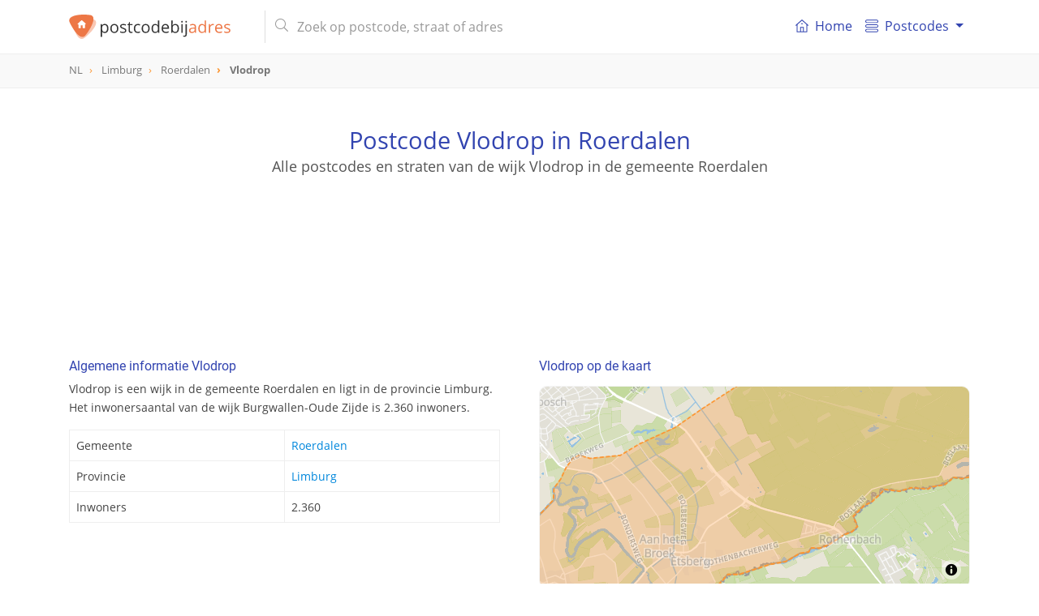

--- FILE ---
content_type: text/html; charset=UTF-8
request_url: https://postcodebijadres.nl/gemeente/roerdalen/wijk/vlodrop
body_size: 9606
content:
<!DOCTYPE html>
<html lang="nl">
    <head>
        <meta charset="utf-8">
        <meta name="viewport" content="width=device-width, initial-scale=1">
        <meta http-equiv="X-UA-Compatible" content="IE=edge">
        <title>Postcode Vlodrop in Roerdalen - Postcode bij adres</title>
<meta name="description" content="Bekijk alle details van de wijk Vlodrop in Vlodrop. Vind de gerelateerde postcodes van Vlodrop, demogratische gegevens en nog veel meer.">
<meta name="keywords" content="wijk, Vlodrop, Roerdalen, Limburg, postcode, postcodes, Nederland, NL">
<meta itemprop="name" content="Postcode Vlodrop in Roerdalen - Postcode bij adres">
<meta itemprop="description" content="Bekijk alle details van de wijk Vlodrop in Vlodrop. Vind de gerelateerde postcodes van Vlodrop, demogratische gegevens en nog veel meer.">
<meta itemprop="image" content="https://postcodebijadres.nl/img/core/logo.svg">
<meta name="twitter:card" content="summary">
<meta name="twitter:title" content="Postcode Vlodrop in Roerdalen - Postcode bij adres">
<meta name="twitter:description" content="Bekijk alle details van de wijk Vlodrop in Vlodrop. Vind de gerelateerde postcodes van Vlodrop, demogratische gegevens en nog veel meer.">
<meta name="twitter:creator" content="@postcodebyaddress">
<meta name="twitter:image" content="https://postcodebijadres.nl/img/core/logo.svg">
<meta property="og:title" content="Postcode Vlodrop in Roerdalen - Postcode bij adres" />
<meta property="og:type" content="article" />
<meta property="og:url" content="https://postcodebijadres.nl/gemeente/roerdalen/wijk/vlodrop" />
<meta property="og:image" content="https://postcodebijadres.nl/img/core/logo.svg" />
<meta property="og:description" content="Bekijk alle details van de wijk Vlodrop in Vlodrop. Vind de gerelateerde postcodes van Vlodrop, demogratische gegevens en nog veel meer." />
<meta property="og:site_name" content="Postcodebyaddress" />
<link rel="canonical" href="https://postcodebijadres.nl/gemeente/roerdalen/wijk/vlodrop"/>
        <meta name="csrf-token" content="zZqYVSWcl2WJKoJg5xihIrsi9PQKWWWOLPYMOGlv">
        <meta name="google-site-verification" content="wHP1jIQowFbrs6JyY1WUWUaDN4ddO_6osXcVCO4EqQ8" >

        <link rel="apple-touch-icon" sizes="180x180" href="/apple-touch-icon.png">
        <link rel="icon" type="image/png" sizes="32x32" href="/favicon-32x32.png">
        <link rel="icon" type="image/png" sizes="16x16" href="/favicon-16x16.png">
        <link rel="manifest" href="/site.webmanifest">
        <link rel="mask-icon" href="/safari-pinned-tab.svg" color="#5bbad5">
        <meta name="msapplication-TileColor" content="#da532c">
        <meta name="theme-color" content="#ffffff">

        <link href=" /css/app.css?id=3b91df8ae07f13b9de19 " rel="stylesheet" type="text/css">


        <script type="application/ld+json">
            {
              "@context": "http://schema.org",
              "@type": "WebSite",
              "url": "/",
              "potentialAction": {
                "@type": "SearchAction",
                "target": "/zoeken?s={query}",
                "query-input": "required name=query"
              }
            }
        </script>
                <script async src="//pagead2.googlesyndication.com/pagead/js/adsbygoogle.js"></script>
        <script>
            (adsbygoogle = window.adsbygoogle || []).push({
                google_ad_client: "ca-pub-1830653998115366",
                enable_page_level_ads: false
            });
        </script>
            </head>

    <body role="document" itemscope itemtype="http://schema.org/WebPage" class="preload" >

        <nav id="main-navbar" class="navbar navbar-expand-md navbar-top navbar-light fixed-top">
    <div class="container ">

        <button class="navbar-toggler" id="navbarSupportedButton" type="button" data-toggle="collapse" data-target="#navbarSupportedContent" aria-controls="navbarSupportedContent" aria-expanded="false" aria-label="Toggle navigation">
            <span class="navbar-toggler-icon"></span>
        </button>

        <a class="navbar-brand" href="/">
            <img id="main-navbar-logo" src="/img/core/logo.svg" class="d-inline-block align-top" alt="Postcodebijadres.nl">
                    </a>

        <button class="navbar-toggler " id="navbarSearchButton" type="button" data-toggle="collapse" data-target="#navbarSearchContent" aria-controls="navbarSearchContent" aria-expanded="false" aria-label="Toggle navigation">
            <svg xmlns="http://www.w3.org/2000/svg" viewBox="0 0 56.966 56.966"><path d="M55.146 51.887L41.588 37.786A22.926 22.926 0 0 0 46.984 23c0-12.682-10.318-23-23-23s-23 10.318-23 23 10.318 23 23 23c4.761 0 9.298-1.436 13.177-4.162l13.661 14.208c.571.593 1.339.92 2.162.92.779 0 1.518-.297 2.079-.837a3.004 3.004 0 0 0 .083-4.242zM23.984 6c9.374 0 17 7.626 17 17s-7.626 17-17 17-17-7.626-17-17 7.626-17 17-17z"/></svg>
        </button>

        <div class="collapse navbar-collapse my-md-auto d-md-inline w-100" id="navbarSearchContent">
            <form id="navbar-search-form" class="mr-md-4 ml-md-3 my-auto d-inline w-100"  action="/zoeken" method="get">
                <div class="input-group">
                    <div class="input-group-prepend">
                       <span class="input-group-text d-none d-md-inline-block"><i class="fal fa-search"></i></span>
                        <span class="input-group-text d-md-none justify-content-center" id="mobile-search-back"><i class="far fa-arrow-left"></i></span>
                    </div>
                    <input id="navbar-search" name="s" value="" class="form-control" type="search" placeholder="Zoek op postcode, straat of adres" autocomplete="off">
                    <span class="input-group-append d-md-none">
                       <button type="submit" class="btn btn-navbar-search text-center"><i class="fal fa-search"></i></button>
                    </span>
                </div>
                <div class="search-results-container">
                    <div class="search-results closed"></div>
                </div>
            </form>
        </div>
        <div class="collapse navbar-collapse" id="navbarSupportedContent">
            <div id="menutItems">
                <ul class="navbar-nav d-md-none d-lg-flex">
                <li class="nav-item ">
                    <a class="nav-link" href="/">
                        <div class="icon baseline mr-1 d-none d-md-inline-flex">
                        <svg xmlns="http://www.w3.org/2000/svg" width="365" height="365" viewBox="0 0 365 365" class="d-inline-block">
                            <path d="M360.74 155.711l-170-149a12.502 12.502 0 0 0-16.48 0l-170 149c-5.191 4.55-5.711 12.448-1.161 17.641 4.55 5.19 12.449 5.711 17.64 1.16l13.163-11.536V348.89c0 6.903 5.596 12.5 12.5 12.5H318.597c6.904 0 12.5-5.597 12.5-12.5V162.977l13.163 11.537a12.463 12.463 0 0 0 8.234 3.1c3.476 0 6.934-1.441 9.405-4.261 4.553-5.194 4.033-13.091-1.159-17.642zM153.635 336.39V233.418h57.729v102.973l-57.729-.001zm152.464-195.229V336.39h-69.732V220.918c0-6.903-5.598-12.5-12.5-12.5h-82.73c-6.903 0-12.5 5.597-12.5 12.5v115.473H58.903v-195.23c0-.032-.004-.062-.004-.093L182.5 32.733l123.603 108.334c.001.033-.004.062-.004.094z"/><path d="M154.5 120.738c0 6.904 5.596 12.5 12.5 12.5h31c6.903 0 12.5-5.596 12.5-12.5s-5.597-12.5-12.5-12.5h-31c-6.903 0-12.5 5.596-12.5 12.5z"/></svg>
                        </div>
                        <i class="fal fa-home-lg-alt nav-icon d-md-none"></i>

                        Home</a>
                </li>
                <li class="nav-item dropdown">
                    <a class="nav-link dropdown-toggle" href="#" id="navbarDropdownMenuLink" data-toggle="dropdown" aria-haspopup="true" aria-expanded="false">
                      <div class="icon baseline mr-1">
                          <svg xmlns="http://www.w3.org/2000/svg" width="66" height="66" viewBox="0 0 66 66"><path d="M57.5 18h-49C3.813 18 0 14.187 0 9.5S3.813 1 8.5 1h49C62.188 1 66 4.813 66 9.5S62.188 18 57.5 18zM8.5 5C6.019 5 4 7.019 4 9.5S6.019 14 8.5 14h49c2.48 0 4.5-2.019 4.5-4.5S59.98 5 57.5 5h-49zM57.5 65h-49C3.813 65 0 61.188 0 56.5S3.813 48 8.5 48h49c4.688 0 8.5 3.812 8.5 8.5S62.188 65 57.5 65zm-49-13C6.019 52 4 54.02 4 56.5S6.019 61 8.5 61h49c2.48 0 4.5-2.02 4.5-4.5S59.98 52 57.5 52h-49zM57.5 42h-49C3.813 42 0 38.188 0 33.5 0 28.813 3.813 25 8.5 25h49c4.688 0 8.5 3.813 8.5 8.5 0 4.688-3.812 8.5-8.5 8.5zm-49-13A4.505 4.505 0 0 0 4 33.5C4 35.98 6.019 38 8.5 38h49c2.48 0 4.5-2.02 4.5-4.5 0-2.481-2.02-4.5-4.5-4.5h-49z"/></svg>
                      </div>
                       Postcodes
                    </a>
                    <div class="dropdown-menu" aria-labelledby="navbarDropdownMenuLink">
                        <a class="dropdown-item" href="/postcodes-nederland"><i class="fal fa-map-marker-plus nav-icon d-md-none"></i> Postcodes Nederland</a>
                        <a class="dropdown-item" href="/gemeentes"><i class="fal fa-globe nav-icon d-md-none"></i> Gemeentes overzicht</a>
                        <a class="dropdown-item" href="/netnummers"><i class="fal fa-phone-square nav-icon d-md-none"></i> Netnummers Nederland</a>
                        <a class="dropdown-item" href="/veelgestelde-vragen"><i class="fal fa-question-circle nav-icon d-md-none"></i> Veel gestelde vragen</a>
                    </div>
                </li>
            </ul>
            </div>
        </div>
    </div>
</nav>
        <div id="breadcrumbs" role="navigation">
    <div class="container">
        <ol class="breadcrumb" itemscope itemtype="http://schema.org/BreadcrumbList">
                    <li class="breadcrumb-item   " itemprop="itemListElement" itemscope itemtype="http://schema.org/ListItem">
                <a href="/postcodes-nederland"  itemtype="http://schema.org/Thing" itemprop="item" >
                    <span itemprop="name">NL</span>
                </a>
                <meta itemprop="position" content="1" />
            </li>
                    <li class="breadcrumb-item   d-none d-md-inline-block" itemprop="itemListElement" itemscope itemtype="http://schema.org/ListItem">
                <a href="/provincie/limburg"  itemtype="http://schema.org/Thing" itemprop="item" >
                    <span itemprop="name">Limburg</span>
                </a>
                <meta itemprop="position" content="2" />
            </li>
                    <li class="breadcrumb-item   " itemprop="itemListElement" itemscope itemtype="http://schema.org/ListItem">
                <a href="/gemeente/roerdalen"  itemtype="http://schema.org/Thing" itemprop="item" >
                    <span itemprop="name">Roerdalen</span>
                </a>
                <meta itemprop="position" content="3" />
            </li>
                    <li class="breadcrumb-item active  " itemprop="itemListElement" itemscope itemtype="http://schema.org/ListItem">
                <a href="/gemeente/roerdalen/wijk/vlodrop"  itemtype="http://schema.org/Thing" itemprop="item" >
                    <span itemprop="name">Vlodrop</span>
                </a>
                <meta itemprop="position" content="4" />
            </li>
                </ol>
    </div>
</div>

        
<header id="info-page-header" class="container text-center" role="banner" itemscope itemtype="http://schema.org/WPHeader">
       <h1>Postcode Vlodrop in Roerdalen</h1>
       <h2>Alle postcodes en straten van de wijk Vlodrop in de gemeente Roerdalen</h2>

    <div class="pba-adv pba-atf mt-5">
    <ins class="adsbygoogle"
         style="display:inline-block"
         data-ad-client="ca-pub-1830653998115366"
         data-ad-slot="6480136828"
         data-ad-format="horizontal"
                  data-page-url="https://postcodebijadres.nl/gemeente/roerdalen"
                  data-full-width-responsive="true"></ins>
    <script>
        (adsbygoogle = window.adsbygoogle || []).push({});
    </script>
</div>
</header>
<script type="application/ld+json">
{
  "@context": "http://schema.org",
  "@type": "Place",
  "geo": {
    "@type": "GeoCoordinates",
    "latitude": "51.145354038376",
    "longitude": "6.1044189390688"
  },
 "address": {
    "@type": "PostalAddress",
    "addressLocality": "Roerdalen",
    "addressRegion": "Limburg",
    "addressCountry" : "Nederland"
  },
  "name": "Vlodrop"
}
</script>
<main class="container mt-md-5">
   <div class="row">
      <div class="col-md-6 pr-md-4">
         <section class="info-block">
            <h2>Algemene informatie Vlodrop</h2>
            <p>Vlodrop is een wijk in de gemeente Roerdalen en ligt
            in de provincie Limburg.
                                Het inwonersaantal van de wijk Burgwallen-Oude Zijde is 2.360 inwoners.
                                </p>
            <table class="table table-bordered mt-3">
               <tbody>
               <tr>
                  <th>Gemeente</th>
                  <td><a href="/gemeente/roerdalen">Roerdalen</a></td>
               </tr>
               <tr>
                  <th>Provincie</th>
                  <td><a href="/provincie/limburg">Limburg</a></td>
               </tr>
                              <tr>
                   <th>Inwoners</th>
                   <td>2.360</td>
               </tr>
                              </tbody>
            </table>
         </section>

         <div class="pba-adv pba-btf pba-btf-middle">
    <ins class="adsbygoogle"
         style="display:block"
         data-ad-client="ca-pub-1830653998115366"
         data-ad-slot="6991180827"
         data-ad-format="auto"
                  data-page-url="https://postcodebijadres.nl/gemeente/roerdalen"
                  data-full-width-responsive="true"></ins>
    <script>
        (adsbygoogle = window.adsbygoogle || []).push({});
    </script>
</div>

                        <section class="info-block">
                  <h2><i class="fal fa-chart-pie d-none d-md-inline-block"></i> Demografische gegevens van Vlodrop</h2>
                  <p>
                      Vlodrop is een wijk in de gemeente Roerdalen. Deze wijk telt in totaal 2.360 inwoners waarvan er 51.1% man en 48.9% vrouw zijn. De leeftijden zijn als volgt verdeeld: 11% is tussen 0 en 14 jaar, 9% is tussen 15 en 24 jaar,
                      20% is tussen 25 en 44 jaar, 35% is tussen 45 en 64 jaar en 25% is 65 jaar of ouder. 45% is gehuwed en 40% is ongehuwd. Er zijn in totaal 1.070 huishoudens. Deze bestaan uit 32% eenpersoonshuishoudens, 
                      36% tweepersoonshuishoudens en 31% huishoudens met één of meer kinderen. Gemiddeld bestaat een 
                      huishouden uit 2.1 personen.
                  </p>
                  <small class="d-block mt-1">Bron: <a href="https://cbs.nl" target="_blank">CBS</a> </small>
              </section>
              <hr/>
          

                        <section class="info-block">
                  <h2>Postcodenummers Vlodrop</h2>
                  <p>Wijk Vlodrop heeft 1 unieke postcodenummer.
                      </p>
                  <div class="info-block__body">
                                                <a href="/6063" class="badge badge-primary">6063</a>
                                        </div>
              </section>
              <hr/>
          
                        <section class="info-block">
                  <h2>Buurten in de wijk Vlodrop</h2>
                  <p>Vlodrop bestaat uit 5 buurten.
                  </p>
                  <div class="info-block__body">
                                                <a href="/gemeente/roerdalen/buurt/vlodrop" class="badge badge-primary">Vlodrop</a>
                                                <a href="/gemeente/roerdalen/buurt/etsberg" class="badge badge-primary">Etsberg</a>
                                                <a href="/gemeente/roerdalen/buurt/rothenbach" class="badge badge-primary">Rothenbach</a>
                                                <a href="/gemeente/roerdalen/buurt/meru" class="badge badge-primary">MERU</a>
                                                <a href="/gemeente/roerdalen/buurt/buitengebied-vlodrop" class="badge badge-primary">Buitengebied Vlodrop</a>
                                        </div>
              </section>
              <hr/>
          
                        <section class="info-block">
                  <h2>Wijken rondom Vlodrop in Roerdalen</h2>
                  <div class="info-block__body">
                                                <a href="/gemeente/roerdalen/wijk/herkenbosch" class="badge badge-primary">Herkenbosch</a>
                                        </div>
              </section>
          
      </div>

      <div class="col-md-6 pl-md-4">
                     <section class="info-block ">
            <h2>Vlodrop op de kaart</h2>
            <div id="map-container" class="mt-3">
               <div id="map-overlay">
                  <div class="spinner"></div>
               </div>
               <div id="map" data-mobile-visible="true" data-zoom="13" data-lon="6.1044189390688" data-lat="51.145354038376" data-show-marker="1" data-type="polygon" data-geometry="{&quot;type&quot;: &quot;MultiPolygon&quot;, &quot;coordinates&quot;: [[[[6.14589073565167, 51.1704908401128], [6.15568040128283, 51.1664104520602], [6.16659970355854, 51.1619664593457], [6.17542188161465, 51.1584639922685], [6.17369595828348, 51.1572568540536], [6.17011344741083, 51.1552363920027], [6.16727523998539, 51.1542428115664], [6.16446121616208, 51.1528905319627], [6.16284852123815, 51.1526711927963], [6.16345691476786, 51.1487421313774], [6.16249267953561, 51.1487845028931], [6.16066008636978, 51.1492687970395], [6.15860817676382, 51.1488735848122], [6.15809862948548, 51.1490450654944], [6.15534456903913, 51.1484614495383], [6.15440716671262, 51.1480472708726], [6.15329634989431, 51.1483185434542], [6.15201112841039, 51.1479561781575], [6.15030938443311, 51.1484996832717], [6.14672378287834, 51.1483915009311], [6.14483001677241, 51.1470457518367], [6.14324621048114, 51.146910864897], [6.14179490582281, 51.1464895923198], [6.13945821121451, 51.1461740175891], [6.13819580297625, 51.1463093942231], [6.13651631546832, 51.1455389832433], [6.13430567184296, 51.145294117053], [6.13362568075495, 51.145065133491], [6.13092248370578, 51.1452029511626], [6.12887617038673, 51.1448339764051], [6.126446156233, 51.1450242297743], [6.12421183361787, 51.1437570376404], [6.12272592011056, 51.1432819836822], [6.12096653111581, 51.1422301282891], [6.12152177343441, 51.1411739139016], [6.12057871180067, 51.1406388839964], [6.11930055451766, 51.1403437748409], [6.11661870771705, 51.1393065039444], [6.11524167557618, 51.1389950006658], [6.11394773837973, 51.1390260294377], [6.11344588058024, 51.1386279866671], [6.11204213919397, 51.1384902188513], [6.1096976256911, 51.1376707978966], [6.10719167216342, 51.1374088007791], [6.10230498675597, 51.1364311203854], [6.10050664179111, 51.1364296166177], [6.0992002011178, 51.1355231861733], [6.09630331143865, 51.1347590017219], [6.09267053891594, 51.1347571057926], [6.09168379399704, 51.1345404476144], [6.09094460048392, 51.1328356049448], [6.09016599849224, 51.1321205403808], [6.09001640796938, 51.1314949889584], [6.08931837215691, 51.1309172155562], [6.08919036857105, 51.1301643638738], [6.08710321958495, 51.1293025369959], [6.08843565464227, 51.1288126455986], [6.08887466934768, 51.1281437316929], [6.08773741957955, 51.1274501991054], [6.08652124969213, 51.1275396024344], [6.08442410486778, 51.1260186845754], [6.08644672542488, 51.1256551335257], [6.08699211513398, 51.1245949119173], [6.08350123388165, 51.1238921951748], [6.08255449036296, 51.1249787157658], [6.08090116723314, 51.1259793831505], [6.07999503036881, 51.1244622090523], [6.08040571493286, 51.123360376613], [6.0805510143205, 51.1221417061567], [6.07569818550343, 51.1209410695045], [6.07618793922075, 51.1197590612108], [6.07553012376513, 51.1190642172432], [6.0734953130218, 51.118829184571], [6.07296997798064, 51.118370861379], [6.07134716443706, 51.1179510583992], [6.07066723139544, 51.1181558795437], [6.06880463620944, 51.1180900055943], [6.06646215758716, 51.1198108044762], [6.06300291954965, 51.1210840692017], [6.05251844854347, 51.1252614623443], [6.05475984833492, 51.1259226819109], [6.05324203392416, 51.1285021233162], [6.05204261818282, 51.1285046569977], [6.05191662020591, 51.134964759899], [6.05344874769216, 51.1350321053982], [6.05336046383827, 51.1358076918963], [6.05481779512925, 51.1359919917897], [6.05633066178723, 51.1365304719416], [6.05588539668563, 51.137271278499], [6.05477386716702, 51.1375030953517], [6.05326986703576, 51.1372459820805], [6.04871421163688, 51.1369962007197], [6.04653801091189, 51.1371843338942], [6.04389857328994, 51.1371988982391], [6.04463852603297, 51.1381193310846], [6.04491895878699, 51.1390411503977], [6.0426042698646, 51.1410772219556], [6.04301483744366, 51.1421292632236], [6.04242035006279, 51.1430330634373], [6.0428581395607, 51.1449575675375], [6.04368320966676, 51.1449628492276], [6.04444650473015, 51.1439581126809], [6.04607323483855, 51.144659026707], [6.04756814970641, 51.1459154445618], [6.04952841618018, 51.1466772914991], [6.0528592977369, 51.1469838353919], [6.05448071271853, 51.1469680640987], [6.05642135692868, 51.1458480973165], [6.05774204336314, 51.1449134559503], [6.05870632443614, 51.1448445121886], [6.06049707588621, 51.1452645099685], [6.06123069453016, 51.1445030685634], [6.0638460246396, 51.1437479951834], [6.06567665875379, 51.14342335182], [6.06603499697362, 51.1422171832657], [6.06729263148918, 51.1419297534058], [6.06896793632178, 51.1422056723985], [6.06981097246961, 51.1426323911544], [6.07144517117926, 51.1439336437074], [6.07130214214644, 51.1451488290368], [6.07227802297349, 51.1461605173095], [6.07292895009073, 51.1473563023174], [6.07394425642878, 51.1484328790421], [6.07496071214275, 51.1487410954048], [6.07682890897693, 51.1483819316326], [6.08194154362121, 51.1487162310375], [6.08506938322365, 51.1499993518407], [6.09099730900758, 51.1518427484407], [6.09545291996196, 51.1539473717206], [6.09980585341787, 51.1558430016858], [6.11122668182378, 51.1609737943327], [6.11349231648909, 51.1609771944507], [6.11513077089774, 51.1608128191392], [6.119038094577, 51.1612690179135], [6.12206901807633, 51.1607670554429], [6.12501086658109, 51.1610663409181], [6.12720808045163, 51.1609014509497], [6.13035641689856, 51.1602899570273], [6.13258404604548, 51.1602021056352], [6.13480259396396, 51.1609425711111], [6.13620324851259, 51.1612241189554], [6.14589073565167, 51.1704908401128]]]]}"></div>
            </div>
         </section>
            <section class="info-block">
               <h2><i class="far fa-compass d-none d-md-inline-block"></i> Geografische (GPS) informatie Vlodrop</h2>
               <p>Breedte- en lengtegraad van Vlodrop in Roerdalen</p>
               <table class="table table-bordered mt-3">
                  <tbody>
                  <tr>
                     <td>Breedtegraad (N):</td><td>51.145354038376</td>
                  </tr>
                  <tr>
                     <td>Lengtegraad (E):</td><td>6.1044189390688</td>
                  </tr>
                  </tbody>
               </table>
               <div class="mt-2">
                  <small><a href="https://www.google.com/maps/search/?api=1&query=51.145354038376,6.1044189390688" class="color-primary" target="_blank">
                        <i class="far fa-map-marked"></i> Bekijk in Google Maps</a></small>
               </div>
            </section>
            <hr/>
         
         <div class="pba-adv pba-btf pba-btf-halfpage" id="pba-btf-halfpage">
    <ins class="adsbygoogle"
         style="display:block"
         data-ad-client="ca-pub-1830653998115366"
         data-ad-slot="4956044420"
         data-ad-format="auto"
                  data-page-url="https://postcodebijadres.nl/gemeente/roerdalen"
                  data-full-width-responsive="true"></ins>
    <script>
        (adsbygoogle = window.adsbygoogle || []).push({});
    </script>
</div>

             
         <!--googleoff: snippet-->
	<section class="info-block info-block-properties" >
        <h2><i class="far fa-home-alt d-none d-md-inline-block"></i> Woningen te koop in Vlodrop</h2>
        <p>
                         De 5 nieuwste koophuizen in
                                    Vlodrop.
                                     </p>
        <table class="table table-bordered  mt-3">
            <tbody>
                            <tr class="clickable-row property-row" data-href="https://huispedia.nl/vlodrop/6063nm/bungalowpark-rothenbach/16">
                    <td class="img"></td>
                    <td>
                        <a target="_blank" class="title" href="https://huispedia.nl/vlodrop/6063nm/bungalowpark-rothenbach/16">Bungalowpark Rothenbach 16</a>
                        <span class="subtitle">6063NM Vlodrop</span></td>
                    <td>€ 325.000</td>
                </tr>
                            <tr class="clickable-row property-row" data-href="https://huispedia.nl/vlodrop/6063cl/van-den-broecksingel/1">
                    <td class="img"></td>
                    <td>
                        <a target="_blank" class="title" href="https://huispedia.nl/vlodrop/6063cl/van-den-broecksingel/1">van den Broecksingel 1</a>
                        <span class="subtitle">6063CL Vlodrop</span></td>
                    <td>€ 399.000</td>
                </tr>
                            <tr class="clickable-row property-row" data-href="https://huispedia.nl/vlodrop/6063bs/bergerweg/36-a">
                    <td class="img"></td>
                    <td>
                        <a target="_blank" class="title" href="https://huispedia.nl/vlodrop/6063bs/bergerweg/36-a">Bergerweg 36-A</a>
                        <span class="subtitle">6063BS Vlodrop</span></td>
                    <td>€ 490.000</td>
                </tr>
                            <tr class="clickable-row property-row" data-href="https://huispedia.nl/vlodrop/6063na/tussen-de-bruggen/14">
                    <td class="img"></td>
                    <td>
                        <a target="_blank" class="title" href="https://huispedia.nl/vlodrop/6063na/tussen-de-bruggen/14">Tussen de Bruggen 14</a>
                        <span class="subtitle">6063NA Vlodrop</span></td>
                    <td>€ 695.000</td>
                </tr>
                            <tr class="clickable-row property-row" data-href="https://huispedia.nl/vlodrop/6063aj/smidstraat/5">
                    <td class="img"></td>
                    <td>
                        <a target="_blank" class="title" href="https://huispedia.nl/vlodrop/6063aj/smidstraat/5">Smidstraat 5</a>
                        <span class="subtitle">6063AJ Vlodrop</span></td>
                    <td>€ 459.000</td>
                </tr>
                        <tr class="property-footer">
                <td colspan="3" >
                    <a class="huispedia_link" href="https://huispedia.nl" alt="Huispedia" target="_blank"><img class="huispedia_logo" src="/img/core/huispedia_logo.svg"></a>
                </td>
            </tr>
            </tbody>
        </table>
            </section>
<!--googleon: snippet-->

      </div>

      <div class="pba-adv pba-btf pba-btf-bottom" id="pba-btf-bottom">
    <ins class="adsbygoogle"
         style="display:block"
         data-ad-client="ca-pub-1830653998115366"
         data-ad-slot="9944647226"
         data-ad-format="auto"
                  data-page-url="https://postcodebijadres.nl/gemeente/roerdalen"
                  data-full-width-responsive="true"></ins>
    <script>
        var refreshed2 = false;
        var margin2 = window.innerHeight + 250;
        var adAlmostVisibleScrollValue2 = document.getElementById("pba-btf-bottom").offsetTop-margin2;
        var listener2 = function() {
            if (window.scrollY >= adAlmostVisibleScrollValue2 && !refreshed2) {
                (adsbygoogle = window.adsbygoogle || []).push({});
                refreshed2 = true;
                window.removeEventListener('scroll', throttledFetch2, true);
            }
        };
        const throttledFetch2= throttle2(listener2, 250);
        window.addEventListener('scroll', throttledFetch2, true);

        function throttle2 (callback, limit) {
            var tick3 = false;
            return function () {
                if (!tick3) {
                    callback.call();
                    tick3 = true;
                    setTimeout(function () {tick3 = false;}, limit);
                }
            }
        }
    </script>
</div>
    
   </div>
</main>

   <section id="map-bottom-container" class="d-none d-md-block mt-5">
      <div class="map-loader-overlay"><div class="spinner"></div></div>
       <div id="map-bottom" data-lon="6.1044189390688" data-lat="51.145354038376" data-zoom="13" data-show-marker="1" data-action="" data-url="" data-type="polygon">
      </div>
   </section>

        <footer class="" role="contentinfo" itemscope="itemscope" itemtype="https://schema.org/WPFooter">

    <div class="container pt-5" style="min-height: 300px;">
        <div class="row">
            <div class="col-md-4">
                <img src="/img/core/logo.svg"  width="220" class="d-inline-block align-top" alt="Postcodebijadres.nl">
                <p class="mt-3" >
                    Wij maken postcode- en adresseninformatie inzichtelijk voor iedereen. Via onze zoekfunctie vind je eenvoudig
                    de juiste postcode of straat bij het adres. Onze gegevens worden regelmatig geactualiseerd en dekken  heel Nederland.
                </p>
                <div class="d-none d-md-block">
                    <h2>Informatie</h2>
                    <ul>
                        <li><a href="/postcodes-nederland">Postcodes Nederland</a></li>
                        <li><a href="/veelgestelde-vragen">Veelgestelde vragen</a></li>
                        <li><a href="/contact">Contact</a></li>
                    </ul>
                                    </div>
            </div>

            <div class="col-md-8 col-12 mt-2 mt-md-0 pl-md-5">
                <div class="row">
                    <div class="col-md-4 col-6">
                        <h2>Populaire plaatsen</h2>
                        <ul>
                            <li><a href="/amsterdam">Amsterdam</a></li>
                            <li><a href="/rotterdam">Rotterdam</a></li>
                            <li><a href="/den-haag">Den Haag</a></li>
                            <li><a href="/utrecht">Utrecht</a></li>
                            <li><a href="/eindhoven">Eindhoven</a></li>
                            <li><a href="/tilburg">Tilburg</a></li>
                            <li><a href="/groningen">Groningen</a></li>
                            <li><a href="/almere">Almere</a></li>
                            <li><a href="/breda">Breda</a></li>
                            <li><a href="/nijmegen">Nijmegen</a></li>
                            <li><a href="/enschede">Enschede</a></li>
                            <li><a href="/apeldoorn">Apeldoorn</a></li>
                        </ul>
                    </div>
                    <div class="col-md-4 col-6">
                        <h2>Provincies Nederland</h2>
                        <ul>
                            <li><a href="/provincie/drenthe">Drenthe</a></li>
                            <li><a href="/provincie/flevoland">Flevoland</a></li>
                            <li><a href="/provincie/friesland">Friesland</a></li>
                            <li><a href="/provincie/gelderland">Gelderland</a></li>
                            <li><a href="/provincie/groningen">Groningen</a></li>
                            <li><a href="/provincie/limburg">Limburg</a></li>
                            <li><a href="/provincie/noord-brabant">Noord-Brabant</a></li>
                            <li><a href="/provincie/noord-holland">Noord-Holland</a></li>
                            <li><a href="/provincie/overijssel">Overijssel</a></li>
                            <li><a href="/provincie/utrecht">Utrecht</a></li>
                            <li><a href="/provincie/zeeland">Zeeland</a></li>
                            <li><a href="/provincie/zuid-holland">Zuid-Holland</a></li>
                        </ul>
                    </div>
                    <div class="col-md-4 col-12 mt-4 mt-md-0">
                        <div class="row">
                            <div class="col-6 d-md-none ">
                                <h2>Informatie</h2>
                                <ul>
                                    <li><a href="/postcodes-nederland">Postcodes Nederland</a></li>
                                    <li><a href="/veelgestelde-vragen">Veelgestelde vragen</a></li>
                                    <li><a href="/contact">Contact</a></li>
                                </ul>
                            </div>
                            <div class="col-6 col-md-12">
                                <h2>Handige links</h2>
                                <ul>
                                    <li><a href="https://nl.wikipedia.org/wiki/Postcodes_in_Nederland" target="_blank">Wikipedia Postcodes</a></li>
                                    <li><a href="https://postcodebijadres.be" target="_blank">Postcodes België</a></li>
                                    <li><a href="https://postcodebyaddress.co.uk" target="_blank">Postcodes UK</a></li>
                                    <li><a href="https://www.postnl.nl/" target="_blank">PostNL</a></li>
                                </ul>
                            </div>
                                                    </div>
                    </div>
                </div>
            </div>
        </div>
    </div>
    <div id="footer-promo" class="mt-4">
        <div class="container pb-3 pb-md-2 py-2">
            <div class="row ">
                <div class="col-12 col-md-4 text-center text-md-left">
                    Altijd het juiste adres!
                </div>
                <div class="col-12 col-md-8 col-promo text-center">
                    <div class="row">
                        <div class="col text-left">
                            <i class="far fa-check-circle"></i> Betrouwbaar
                        </div>
                        <div class="col ">
                            <i class="far fa-check-circle"></i> Up-to-date
                        </div>
                        <div class="col text-right">
                            <i class="far fa-check-circle"></i> 100% dekking
                        </div>
                    </div>
                </div>
            </div>
        </div>
    </div>
    <div id="footer-legal" >
        <div class="container py-2">
            <div class="row">
                <div class="col-7">
                    ©2026 Postcodebijadres.nl
                </div>
                <div class="col text-right">
                    <a href="/disclaimer">disclaimer</a>
                    <a href="/cookies">cookies</a>
                </div>
            </div>
        </div>
    </div>
</footer>




        <link rel="stylesheet" href="/vendor/fontawesome/css/all.min.css" >
        
        <!--googleoff: all-->
    <!-- Global site tag (gtag.js) - Google Analytics -->
	<script async src="https://www.googletagmanager.com/gtag/js?id=G-L1Y0Q6EPLQ"></script>
	<script>
	  window.dataLayer = window.dataLayer || [];
	  function gtag(){dataLayer.push(arguments);}
	  gtag('js', new Date());
	  gtag('config', 'G-L1Y0Q6EPLQ');
	</script>
        <script
                src="https://code.jquery.com/jquery-3.3.1.min.js"
                integrity="sha256-FgpCb/KJQlLNfOu91ta32o/NMZxltwRo8QtmkMRdAu8="
                crossorigin="anonymous"></script>
        <script src="https://cdnjs.cloudflare.com/ajax/libs/popper.js/1.14.3/umd/popper.min.js" integrity="sha384-ZMP7rVo3mIykV+2+9J3UJ46jBk0WLaUAdn689aCwoqbBJiSnjAK/l8WvCWPIPm49" crossorigin="anonymous"></script>
        <script src="https://stackpath.bootstrapcdn.com/bootstrap/4.1.3/js/bootstrap.min.js" integrity="sha384-ChfqqxuZUCnJSK3+MXmPNIyE6ZbWh2IMqE241rYiqJxyMiZ6OW/JmZQ5stwEULTy" crossorigin="anonymous"></script>

        
        <script src="/js/app.js?id=95c37b444eb2a02a07b6"></script>

        
       
        <!--googleon: all-->
    <script defer src="https://static.cloudflareinsights.com/beacon.min.js/vcd15cbe7772f49c399c6a5babf22c1241717689176015" integrity="sha512-ZpsOmlRQV6y907TI0dKBHq9Md29nnaEIPlkf84rnaERnq6zvWvPUqr2ft8M1aS28oN72PdrCzSjY4U6VaAw1EQ==" data-cf-beacon='{"version":"2024.11.0","token":"c782ed89ddde4eadb80b5103400cd13c","r":1,"server_timing":{"name":{"cfCacheStatus":true,"cfEdge":true,"cfExtPri":true,"cfL4":true,"cfOrigin":true,"cfSpeedBrain":true},"location_startswith":null}}' crossorigin="anonymous"></script>
</body>
</html>

--- FILE ---
content_type: text/html; charset=utf-8
request_url: https://www.google.com/recaptcha/api2/aframe
body_size: 268
content:
<!DOCTYPE HTML><html><head><meta http-equiv="content-type" content="text/html; charset=UTF-8"></head><body><script nonce="5JQfKGJQDMh_TOqegrwkIA">/** Anti-fraud and anti-abuse applications only. See google.com/recaptcha */ try{var clients={'sodar':'https://pagead2.googlesyndication.com/pagead/sodar?'};window.addEventListener("message",function(a){try{if(a.source===window.parent){var b=JSON.parse(a.data);var c=clients[b['id']];if(c){var d=document.createElement('img');d.src=c+b['params']+'&rc='+(localStorage.getItem("rc::a")?sessionStorage.getItem("rc::b"):"");window.document.body.appendChild(d);sessionStorage.setItem("rc::e",parseInt(sessionStorage.getItem("rc::e")||0)+1);localStorage.setItem("rc::h",'1768974500026');}}}catch(b){}});window.parent.postMessage("_grecaptcha_ready", "*");}catch(b){}</script></body></html>